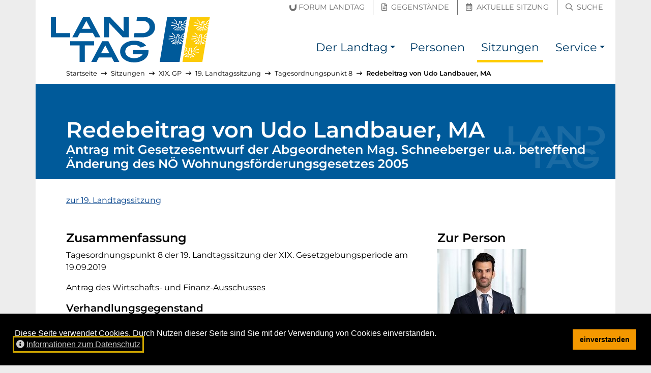

--- FILE ---
content_type: text/html; charset=utf-8
request_url: https://noel.kavedo.com/getinfo.php
body_size: 336
content:
[{"streaming_urls":{"180p":"\/\/vie-media-1.kavedo.com\/noel-vod\/mp4:19_09_2019_180p.mp4\/playlist.m3u8?wowzaplaystart=14197000&wowzaplayduration=277000","360p":"\/\/vie-media-1.kavedo.com\/noel-vod\/mp4:19_09_2019_360p.mp4\/playlist.m3u8?wowzaplaystart=14197000&wowzaplayduration=277000","720p":"\/\/vie-media-1.kavedo.com\/noel-vod\/mp4:19_09_2019_360p.mp4\/playlist.m3u8?wowzaplaystart=14197000&wowzaplayduration=277000"},"text":"gf. KO Udo Landbauer - FP\u00d6","link":[" http:\/\/www.landtag-noe.at\/personen-ausschuesse\/aktuelle-abgeordnete-ausschuesse\/detailansicht\/abgeordneter\/Udo-Landbauer\/MTY1\/A"],"start_sec":"14197","stop_sec":"14474"}]